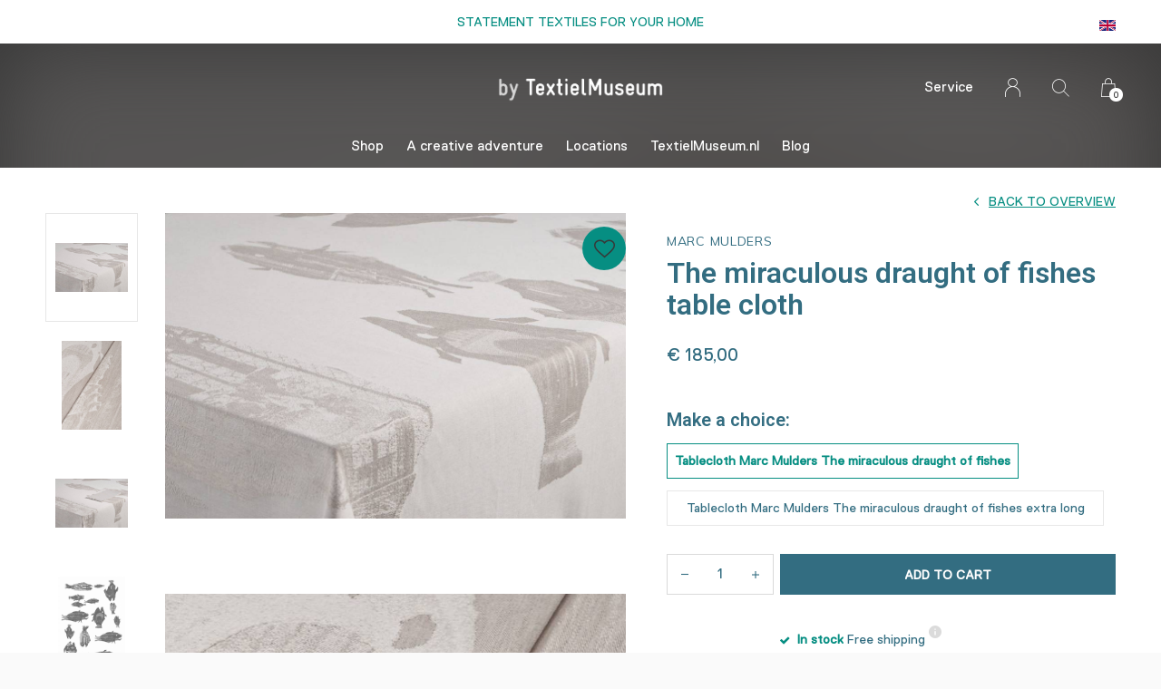

--- FILE ---
content_type: text/html;charset=utf-8
request_url: https://by.textielmuseum.nl/en/marc-mulders-the-miraculous-draught-of-fishes.html?source=facebook
body_size: 8579
content:
<!doctype html>
<html lang="en" dir="ltr" class="center  h-white theme-product  custom-header custom-header-hover  ">
	<head>
    
    
<script type="text/javascript">
   window.dataLayer = window.dataLayer || [];
   dataLayer.push({
                                    ecomm_prodid: "7894079",
                  ecomm_prodid_adwords: "14001755",
                  ecomm_pname: "The miraculous draught of fishes table cloth Tablecloth Marc Mulders The miraculous draught of fishes",
                  ecomm_category: "Shop",
                  ecomm_pagetype: "product",
                  ecomm_totalvalue: 185
                                                                                               
                         
                  });
      
</script>

<!-- Google Tag Manager -->
<script>(function(w,d,s,l,i){w[l]=w[l]||[];w[l].push({'gtm.start':
new Date().getTime(),event:'gtm.js'});var f=d.getElementsByTagName(s)[0],
j=d.createElement(s),dl=l!='dataLayer'?'&l='+l:'';j.async=true;j.src=
'https://www.googletagmanager.com/gtm.js?id='+i+dl;f.parentNode.insertBefore(j,f);
})(window,document,'script','dataLayer','GTM-WWG7NVS');</script>
<!-- End Google Tag Manager -->    
    <meta charset="utf-8"/>
<!-- [START] 'blocks/head.rain' -->
<!--

  (c) 2008-2026 Lightspeed Netherlands B.V.
  http://www.lightspeedhq.com
  Generated: 17-01-2026 @ 06:31:05

-->
<link rel="canonical" href="https://by.textielmuseum.nl/en/marc-mulders-the-miraculous-draught-of-fishes.html"/>
<link rel="alternate" href="https://by.textielmuseum.nl/en/index.rss" type="application/rss+xml" title="New products"/>
<meta name="robots" content="noodp,noydir"/>
<meta property="og:url" content="https://by.textielmuseum.nl/en/marc-mulders-the-miraculous-draught-of-fishes.html?source=facebook"/>
<meta property="og:site_name" content="by TextielMuseum"/>
<meta property="og:title" content="by TextielMuseum | Table cloth | Marc Mulders"/>
<meta property="og:description" content="Shop this designer interior textile now in the by TextielMuseum webshop"/>
<meta property="og:image" content="https://cdn.webshopapp.com/shops/41504/files/15713619/marc-mulders-the-miraculous-draught-of-fishes-tabl.jpg"/>
<script src="https://app.dmws.plus/shop-assets/41504/dmws-plus-loader.js?id=cc414b443ed8c269c3689c72f72667e5"></script>
<!--[if lt IE 9]>
<script src="https://cdn.webshopapp.com/assets/html5shiv.js?2025-02-20"></script>
<![endif]-->
<!-- [END] 'blocks/head.rain' -->
    
		<meta charset="utf-8">
		<meta http-equiv="x-ua-compatible" content="ie=edge">
		<title>by TextielMuseum | Table cloth | Marc Mulders - by TextielMuseum</title>
		<meta name="description" content="Shop this designer interior textile now in the by TextielMuseum webshop">
		<meta name="keywords" content="Huis en tuin &gt; Linnengoed &gt; Tafellinnen &gt; Tafelkleden ">
		<meta name="theme-color" content="#ffffff">
		<meta name="MobileOptimized" content="320">
		<meta name="HandheldFriendly" content="true">
		<meta name="viewport" content="width=device-width, initial-scale=1, maximum-scale=1, viewport-fit=cover, target-densitydpi=device-dpi, shrink-to-fit=no">
		<meta name="author" content="https://www.dmws.nl">
		<link rel="preload" href="https://fonts.googleapis.com/css?family=Muli:300,400,500,600,700,800,900%7CRoboto:300,400,500,600,700,800,900" as="style">
		<link rel="preload" as="style" href="https://cdn.webshopapp.com/shops/41504/themes/177433/assets/screen.css?20251017083814?437">
    <link rel="preload" as="style" href="https://cdn.webshopapp.com/shops/41504/themes/177433/assets/settings.css?20251017083814">
    		<link rel="preload" as="style" href="https://cdn.webshopapp.com/shops/41504/themes/177433/assets/custom.css?20251017083814">
		<link rel="preload" as="font" href="https://cdn.webshopapp.com/shops/41504/themes/177433/assets/icomoon.woff2?20251017083814">
		<link rel="preload" as="script" href="https://ajax.googleapis.com/ajax/libs/jquery/1.7.2/jquery.min.js">
		<link rel="preload" as="script" href="https://ajax.googleapis.com/ajax/libs/jqueryui/1.10.1/jquery-ui.min.js">
		<link rel="preload" as="script" href="https://cdn.webshopapp.com/assets/gui.js?2025-02-20">	
		<link rel="preload" as="script" href="https://cdn.webshopapp.com/shops/41504/themes/177433/assets/scripts.js?20251017083814">
		<!--link rel="preload" as="script" href="https://cdn.webshopapp.com/shops/41504/themes/177433/assets/custom.js?20251017083814?275"-->
    <link rel="preload" as="script" href="https://cdn.webshopapp.com/shops/41504/themes/177433/assets/global.js?20251017083814">
    <link href="https://fonts.googleapis.com/css?family=Muli:300,400,500,600,700,800,900%7CRoboto:300,400,500,600,700,800,900" rel="stylesheet" type="text/css">
		<link rel="stylesheet" media="screen" href="https://cdn.webshopapp.com/shops/41504/themes/177433/assets/screen.css?20251017083814?69">
    <link rel="stylesheet" media="screen" href="https://cdn.webshopapp.com/shops/41504/themes/177433/assets/settings.css?20251017083814">
    <link rel="stylesheet" media="screen" href="https://cdn.webshopapp.com/shops/41504/themes/177433/assets/new.css?20251017083814">
    		<link rel="stylesheet" media="screen" href="https://cdn.webshopapp.com/shops/41504/themes/177433/assets/custom.css?20251017083814">
        <script src="https://cdn.webshopapp.com/assets/jquery-1-9-1.js?2025-02-20"></script>
    		<link rel="icon" type="image/x-icon" href="https://cdn.webshopapp.com/shops/41504/themes/177433/assets/favicon.png?20251017083726">
		<link rel="apple-touch-icon" href="https://cdn.webshopapp.com/shops/41504/themes/177433/assets/favicon.png?20251017083726">
		<link rel="mask-icon" href="https://cdn.webshopapp.com/shops/41504/themes/177433/assets/favicon.png?20251017083726" color="#383838">
		<link rel="manifest" href="https://cdn.webshopapp.com/shops/41504/themes/177433/assets/manifest.json?20251017083814">
		<link rel="preconnect" href="https://ajax.googleapis.com">
		<link rel="preconnect" href="https://cdn.webshopapp.com/">
		<link rel="preconnect" href="https://cdn.webshopapp.com/">	
		<link rel="preconnect" href="https://fonts.googleapis.com">
		<link rel="preconnect" href="https://fonts.gstatic.com" crossorigin>
		<link rel="dns-prefetch" href="https://ajax.googleapis.com">
		<link rel="dns-prefetch" href="https://cdn.webshopapp.com/">
		<link rel="dns-prefetch" href="https://cdn.webshopapp.com/">	
		<link rel="dns-prefetch" href="https://fonts.googleapis.com">
		<link rel="dns-prefetch" href="https://fonts.gstatic.com" crossorigin>
		<meta name="msapplication-config" content="https://cdn.webshopapp.com/shops/41504/themes/177433/assets/browserconfig.xml?20251017083814">
<meta property="og:title" content="by TextielMuseum | Table cloth | Marc Mulders">
<meta property="og:type" content="website"> 
<meta property="og:description" content="Shop this designer interior textile now in the by TextielMuseum webshop">
<meta property="og:site_name" content="by TextielMuseum">
<meta property="og:url" content="https://by.textielmuseum.nl/">
<meta property="og:image" content="https://cdn.webshopapp.com/shops/41504/themes/177433/assets/hero-image.jpg?20251017083726">
<meta name="twitter:title" content="by TextielMuseum | Table cloth | Marc Mulders">
<meta name="twitter:description" content="Shop this designer interior textile now in the by TextielMuseum webshop">
<meta name="twitter:site" content="by TextielMuseum">
<meta name="twitter:card" content="https://cdn.webshopapp.com/shops/41504/themes/177433/assets/logo.png?20251017083814">
<meta name="twitter:image" content="https://cdn.webshopapp.com/shops/41504/themes/177433/assets/hero-image.jpg?20251017083726">
<script type="application/ld+json">
  [
        {
      "@context": "http://schema.org",
      "@type": "Product", 
      "name": "Marc Mulders The miraculous draught of fishes table cloth",
      "url": "https://by.textielmuseum.nl/en/marc-mulders-the-miraculous-draught-of-fishes.html",
      "brand": "Marc Mulders",            "image": "https://cdn.webshopapp.com/shops/41504/files/15713619/300x250x2/marc-mulders-the-miraculous-draught-of-fishes-tabl.jpg",            "mpn": "410126 / 00882227",            "offers": {
        "@type": "Offer",
        "price": "185.00",        "url": "https://by.textielmuseum.nl/en/marc-mulders-the-miraculous-draught-of-fishes.html",
        "priceValidUntil": "2027-01-17",
        "priceCurrency": "EUR"      }
          },
        {
      "@context": "http://schema.org/",
      "@type": "Organization",
      "url": "https://by.textielmuseum.nl/",
      "name": "by TextielMuseum",
      "legalName": "by TextielMuseum",
      "description": "Shop this designer interior textile now in the by TextielMuseum webshop",
      "logo": "https://cdn.webshopapp.com/shops/41504/themes/177433/assets/logo.png?20251017083814",
      "image": "https://cdn.webshopapp.com/shops/41504/themes/177433/assets/hero-image.jpg?20251017083726",
      "contactPoint": {
        "@type": "ContactPoint",
        "contactType": "Customer service",
        "telephone": " +31 (0) 13 54 94 536"
      },
      "address": {
        "@type": "PostalAddress",
        "streetAddress": "Goirkestraat 96",
        "addressLocality": "The Netherlands",
        "postalCode": "5046 GN Tilburg",
        "addressCountry": "EN"
      }
         
    },
    { 
      "@context": "http://schema.org", 
      "@type": "WebSite", 
      "url": "https://by.textielmuseum.nl/", 
      "name": "by TextielMuseum",
      "description": "Shop this designer interior textile now in the by TextielMuseum webshop",
      "author": [
        {
          "@type": "Organization",
          "url": "https://www.dmws.nl/",
          "name": "DMWS B.V.",
          "address": {
            "@type": "PostalAddress",
            "streetAddress": "Klokgebouw 195 (Strijp-S)",
            "addressLocality": "Eindhoven",
            "addressRegion": "NB",
            "postalCode": "5617 AB",
            "addressCountry": "NL"
          }
        }
      ]
    }
  ]
</script>        	</head>
	<body>
    <!-- Google Tag Manager (noscript) --><noscript><iframe src="https://www.googletagmanager.com/ns.html?id=GTM-WWG7NVS"
    height="0" width="0" style="display:none;visibility:hidden"></iframe></noscript><!-- End Google Tag Manager (noscript) --><ul class="hidden-data hidden"><li>41504</li><li>177433</li><li>nee</li><li>en</li><li>live</li><li>shopby//textielmuseum/nl</li><li>https://by.textielmuseum.nl/en/</li></ul><div id="root"><header id="top"><p id="logo"><a href="https://by.textielmuseum.nl/en/" accesskey="h"><img src="https://cdn.webshopapp.com/shops/41504/themes/177433/assets/logo-dark.png?20251017083726" alt="by TextielMuseum" width="300" height="45" class="inv"><img src="https://cdn.webshopapp.com/shops/41504/themes/177433/assets/logo-light.png?20251017083726" alt="by TextielMuseum" width="300" height="45"></a></p><nav id="skip"><ul><li><a href="#nav" accesskey="n">Ga naar navigatie (n)</a></li><li><a href="#content" accesskey="c">Ga naar inhoud (c)</a></li><li><a href="#footer" accesskey="f">Ga naar footer (f)</a></li></ul></nav><nav id="nav" aria-label="Menu"><ul ><li class=""><a href="https://by.textielmuseum.nl/en/shop/">Shop</a><ul ><li><a href="https://by.textielmuseum.nl/en/shop/designers/">Designers</a><ul><li><a href="https://by.textielmuseum.nl/en/shop/designers/sigrid-calon/">SIGRID CALON</a></li><li><a href="https://by.textielmuseum.nl/en/shop/designers/kiki-van-eijk/">KIKI VAN EIJK</a></li><li><a href="https://by.textielmuseum.nl/en/shop/designers/mae-engelgeer/">MAE ENGELGEER</a></li><li><a href="https://by.textielmuseum.nl/en/shop/designers/studio-job/">STUDIO JOB</a></li><li><a href="https://by.textielmuseum.nl/en/shop/designers/christien-meindertsma/">CHRISTIEN MEINDERTSMA </a></li><li><a href="https://by.textielmuseum.nl/en/shop/designers/viktor-rolf/">VIKTOR&amp;ROLF</a></li><li><a href="https://by.textielmuseum.nl/en/shop/designers/kitty-van-der-mijll-dekker/">KITTY VAN DER MIJLL DEKKER</a></li><li><a href="https://by.textielmuseum.nl/en/shop/designers/jongeriuslab-x-simone-post/">JONGERIUSLAB X SIMONE POST </a></li><li><a href="https://by.textielmuseum.nl/en/shop/designers/jongeriuslab-x-studio-truly-truly/">JONGERIUSLAB X STUDIO TRULY TRULY</a></li><li><a href="https://by.textielmuseum.nl/en/shop/designers/studio-bertjan-pot/">STUDIO BERTJAN POT</a></li><li><a href="https://by.textielmuseum.nl/en/shop/designers/scholten-baijings/">SCHOLTEN &amp; BAIJINGS</a></li><li><a href="https://by.textielmuseum.nl/en/shop/designers/studio-prelude-x-chris-lebeau/">STUDIO PRELUDE X CHRIS LEBEAU </a></li><li><a href="https://by.textielmuseum.nl/en/shop/designers/marc-mulders/">MARC MULDERS</a></li><li><a href="https://by.textielmuseum.nl/en/shop/designers/peter-struycken/">PETER STRUYCKEN</a></li><li><a href="https://by.textielmuseum.nl/en/shop/designers/liset-van-der-scheer/">LISET VAN DER SCHEER</a></li><li><a href="https://by.textielmuseum.nl/en/shop/designers/pieke-bergmans/">PIEKE BERGMANS</a></li><li><a href="https://by.textielmuseum.nl/en/shop/designers/studio-formafantasma/">STUDIO FORMAFANTASMA </a></li><li><a href="https://by.textielmuseum.nl/en/shop/designers/studio-makkink-bey/">STUDIO MAKKINK &amp; BEY</a></li><li><a href="https://by.textielmuseum.nl/en/shop/designers/studio-minale-maeda/">STUDIO MINALE MAEDA</a></li><li><a href="https://by.textielmuseum.nl/en/shop/designers/studio-wieki-somers/">STUDIO WIEKI SOMERS</a></li><li><a href="https://by.textielmuseum.nl/en/shop/designers/envisions/">ENVISIONS</a></li></ul></li><li><a href="https://by.textielmuseum.nl/en/shop/all-products/">All products</a></li><li><a href="https://by.textielmuseum.nl/en/shop/product-category/">Product category</a><ul><li><a href="https://by.textielmuseum.nl/en/shop/product-category/tea-towels/">Tea Towels</a></li><li><a href="https://by.textielmuseum.nl/en/shop/product-category/table-linen/">Table linen</a></li><li><a href="https://by.textielmuseum.nl/en/shop/product-category/plaids/">Plaids</a></li><li><a href="https://by.textielmuseum.nl/en/shop/product-category/cushions/">Cushions</a></li><li><a href="https://by.textielmuseum.nl/en/shop/product-category/other-products/">other products</a></li></ul></li></ul></li><li class="scroll"><a href="https://by.textielmuseum.nl/en/a-creative-adventure/">A creative adventure</a></li><li class=""><a href="https://by.textielmuseum.nl/en/locations/">Locations</a><ul ><li><a href="https://by.textielmuseum.nl/en/locations/textielshop/">TextielShop</a></li><li><a href="https://by.textielmuseum.nl/en/locations/external-stores/">External stores</a></li></ul></li><li><a href="https://textielmuseum.nl/en/" title="TextielMuseum.nl" target="_blank">TextielMuseum.nl</a></li><li><a href="https://by.textielmuseum.nl/en/blogs/blog/" title="Blog">Blog</a><ul><li><a href="https://by.textielmuseum.nl/en/blogs/blog/new-product-label-reveals-the-origin-of-materials/">New product label reveals the origin of materials used</a></li><li><a href="https://by.textielmuseum.nl/en/blogs/blog/sigrid-calon-pays-tribute-to-weaving-and-knitting/">Sigrid Calon pays tribute to weaving and knitting</a></li><li><a href="https://by.textielmuseum.nl/en/blogs/blog/new-collection-tea-towels-with-a-tilburg-twist/">New collection: tea towels with a Tilburg twist</a></li><li><a href="https://by.textielmuseum.nl/en/blogs/blog/bring-the-vegetable-garden-into-your-home-with-tea/">Bring the vegetable garden into your home with tea towels from Kiki van Eijk</a></li><li><a href="https://by.textielmuseum.nl/en/blogs/blog/mae-engelgeer-brings-colour-to-the-table/">Mae Engelgeer brings colour to the table</a></li></ul></li></ul><ul><li><a accesskey="5" href="https://by.textielmuseum.nl/en/service/">Service</a><em>(4)</em></li><li><a accesskey="6" href="https://by.textielmuseum.nl/en/account/"><i class="icon-user"></i><span class="hidden"> Sign in</span></a><em>(5)</em><li><a accesskey="7" href="./"><i class="icon-zoom"></i><span class="hidden">Search</span></a><em>(6)</em></li><li class="cart"><a accesskey="8" href="https://by.textielmuseum.nl/en/cart/"><i class="icon-cart"></i><span class="hidden">Cart</span><span>0</span></a><em>(7)</em></li><li class="lang"><a class="nl" accesskey="9" href="./"><img src="https://cdn.webshopapp.com/shops/41504/themes/177433/assets/flag-en.svg?20251017083814" alt="English" width="18" height="12"><span class="hidden">Language</span></a><em>(9)</em><ul><li><a href="https://by.textielmuseum.nl/nl/go/product/7894079"><img src="https://cdn.webshopapp.com/shops/41504/themes/177433/assets/flag-nl.svg?20251017083814" alt="Nederlands" width="18" height="12"><span>Nederlands</span></a></li><li><a href="https://by.textielmuseum.nl/en/go/product/7894079"><img src="https://cdn.webshopapp.com/shops/41504/themes/177433/assets/flag-en.svg?20251017083814" alt="English" width="18" height="12"><span>English</span></a></li></ul></li></ul></nav><form action="https://by.textielmuseum.nl/en/search/" method="get" id="formSearch"><p><label for="q">Search</label><input type="search" id="q" name="q" value="" autocomplete="off" required><button type="submit">Search</button></p></form><div class="subheader"><div class="owlSlider"><div class="item">STATEMENT TEXTILES FOR YOUR HOME</div></div><li class="language-widget"><a class="nl" accesskey="9"><img src="https://cdn.webshopapp.com/shops/41504/themes/177433/assets/flag-en.svg?20251017083814" alt="English" width="18" height="12"><span class="hidden">Language</span></a><ul><li><a href="https://by.textielmuseum.nl/nl/go/product/7894079"><img src="https://cdn.webshopapp.com/shops/41504/themes/177433/assets/flag-nl.svg?20251017083814" alt="Nederlands" width="18" height="12"><span>Nederlands</span></a></li><li><a href="https://by.textielmuseum.nl/en/go/product/7894079"><img src="https://cdn.webshopapp.com/shops/41504/themes/177433/assets/flag-en.svg?20251017083814" alt="English" width="18" height="12"><span>English</span></a></li></ul></li></div></header><main id="content" class="light  "><article class="module-welcome compact "><figure><img src="https://cdn.webshopapp.com/shops/41504/files/15713619/1920x670x1/image.jpg" alt="The miraculous draught of fishes table cloth" width="1920" height="670" style="filter: blur(50px) brightness(0.4);"></figure></article><article class="module-box"><nav class="nav-switch"><ul><li><a href="https://by.textielmuseum.nl/en/">Back</a></li></ul></nav><div class="module-product"><ul class="list-product"><li><a href="https://cdn.webshopapp.com/shops/41504/files/15713619/image.jpg"><img src="https://cdn.webshopapp.com/shops/41504/files/15713619/image.jpg" alt="The miraculous draught of fishes table cloth-1" width="515" height="515"></a><a href="https://by.textielmuseum.nl/en/account/wishlistAdd/7894079/?variant_id=14001755" class="btn"><i class="icon-heart"></i> Favourites</a></li><li><a href="https://cdn.webshopapp.com/shops/41504/files/15713625/image.jpg"><img src="https://cdn.webshopapp.com/shops/41504/files/15713625/image.jpg" alt="The miraculous draught of fishes table cloth-2" width="515" height="515"></a></li><li><a href="https://cdn.webshopapp.com/shops/41504/files/15713627/image.jpg"><img src="https://cdn.webshopapp.com/shops/41504/files/15713627/image.jpg" alt="The miraculous draught of fishes table cloth-3" width="515" height="515"></a></li><li><a href="https://cdn.webshopapp.com/shops/41504/files/17453851/image.jpg"><img src="https://cdn.webshopapp.com/shops/41504/files/17453851/image.jpg" alt="The miraculous draught of fishes table cloth-4" width="515" height="515"></a></li></ul><div><header><h1><a href="brands/marc-mulders"><span class="small">Marc Mulders</span></a>          The miraculous draught of fishes table cloth        </h1><p><a href="https://by.textielmuseum.nl/en/">Back to overview</a></p></header><div><div class="double"><p class="price"> € 185,00  </p></div></div><form action="https://by.textielmuseum.nl/en/cart/add/14001755/" id="product_configure_form" method="post" class="form-product" data-url="https://by.textielmuseum.nl/en/cart/add/14001755/"><h4 class="mobile-hide">Make a choice:</h4><ul class="check-box"><li class="active"><a href="https://by.textielmuseum.nl/en/marc-mulders-the-miraculous-draught-of-fishes.html?id=14001755">Tablecloth Marc Mulders The miraculous draught of fishes</a></li><li class=""><a href="https://by.textielmuseum.nl/en/marc-mulders-the-miraculous-draught-of-fishes.html?id=225182624">Tablecloth Marc Mulders The miraculous draught of fishes extra long 355</a></li></ul><p class="submit aside"><span class="input-number"><label for="product-q" class="hidden">Quantity</label><input type="number" id="product-q" name="quantity" value="1" min="0" max="" required></span><button type="submit">Add to cart</button></p><ul class="list-product-checks aside"><li><span class="semi overlay-d"><i class="icon-check"></i> In stock</span>                                                              Free shipping
            <span class="tip left"><a href="./"></a><span>Free shipping is only applied for orders which are shipped to the Netherlands.</span></span></li><li><i class="icon-check overlay-d"></i> normal length: 2-4 days, extra long 4-10 days</li></ul></form><footer class="desktop-only"><div class="heading-a"><h4>Related products</h4><p>Take a look at this</p></div><ul class="list-collection small"><li class="product-snippet" data-image-size="410x610x" data-url="https://by.textielmuseum.nl/en/marc-mulders-the-miraculous-draught-of-fishes-7903.html?format=json"><figure><img src="https://cdn.webshopapp.com/shops/41504/files/15714073/410x610x2/marc-mulders-the-miraculous-draught-of-fishes-napk.jpg" srcset="https://cdn.webshopapp.com/shops/41504/files/15714073/205x305x2/marc-mulders-the-miraculous-draught-of-fishes-napk.jpg, https://cdn.webshopapp.com/shops/41504/files/15714073/410x610x2/marc-mulders-the-miraculous-draught-of-fishes-napk.jpg 2x" alt="| The miraculous draught of fishes napkins" width="205" height="305"><span style="background: 50% biologisch katoen / 50% linnen;" class="custom-label"></span></figure><h3 class="title"><a href="https://by.textielmuseum.nl/en/marc-mulders-the-miraculous-draught-of-fishes-7903.html"><span class="small">Marc Mulders</span><span>
        | The miraculous draught of fishes napkins
      </span></a></h3><p> € 108,00  </p></li></ul></footer></div></div><div class="accordion-b" id="section-content"><h2>Product description</h2><div><div><p>This eye-catching table linen incorporates one of artist Marc Mulders' favorite motifs. His starting point was collages of cathedrals, which he tore into the shape of fish. Look carefully and you will see in this underwater world images of the St. John's Cathedral in Den Bosch. But there is plenty more to discover. Mealtimes need never be boring again!</p><p>This table cloth is also available in deviating/different sizes. Please contact us via salesby@textielmuseum for more information. </p><p> </p><table border="0"><tbody><tr><td>Designer</td><td><a href="/en/shop/designers/marc-mulders/"><b>Marc Mulders</b></a></td></tr><tr><td>Product</td><td><b>Tablecloth</b></td></tr><tr><td>Dimensions</td><td><p><strong>L285 x B164 cm (after washing ca L275 x B150)</strong></p><p><strong>L372 x B164 cm (after washing ca L355 x B150)</strong></p></td></tr><tr><td>Color</td><td><b>Creamy White</b></td></tr><tr><td>Material</td><td><strong>50% organic unbleached cotton / 50% linen</strong></td></tr><tr><td>Technique</td><td><strong>Jacquard woven</strong></td></tr><tr><td>Shrinkage</td><td><strong>± 7% shrinkage after first wash</strong></td></tr></tbody></table></div><p> </p></div></div><div class="product-container desktop-hide"><div class="heading-a"><h3>Related products</h3><p>Take a look at this</p></div><ul class="list-collection mobile-scroll"><li class="product-snippet" data-image-size="410x610x" data-url="https://by.textielmuseum.nl/en/marc-mulders-the-miraculous-draught-of-fishes-7903.html?format=json"><figure><img src="https://cdn.webshopapp.com/shops/41504/files/15714073/410x610x2/marc-mulders-the-miraculous-draught-of-fishes-napk.jpg" srcset="https://cdn.webshopapp.com/shops/41504/files/15714073/205x305x2/marc-mulders-the-miraculous-draught-of-fishes-napk.jpg, https://cdn.webshopapp.com/shops/41504/files/15714073/410x610x2/marc-mulders-the-miraculous-draught-of-fishes-napk.jpg 2x" alt="| The miraculous draught of fishes napkins" width="205" height="305"><span style="background: 50% biologisch katoen / 50% linnen;" class="custom-label"></span></figure><h3 class="title"><a href="https://by.textielmuseum.nl/en/marc-mulders-the-miraculous-draught-of-fishes-7903.html"><span class="small">Marc Mulders</span><span>
        | The miraculous draught of fishes napkins
      </span></a></h3><p> € 108,00  </p></li></ul></div><div class="product-container"><header class="m40 text-center heading-a"><h2>Recently viewed</h2></header><ul class="list-collection mobile-scroll"><li class="product-snippet" data-image-size="410x610x" data-url="https://by.textielmuseum.nl/en/marc-mulders-the-miraculous-draught-of-fishes.html?format=json"><figure><img src="https://cdn.webshopapp.com/shops/41504/files/15713619/410x610x2/marc-mulders-the-miraculous-draught-of-fishes-tabl.jpg" srcset="https://cdn.webshopapp.com/shops/41504/files/15713619/205x305x2/marc-mulders-the-miraculous-draught-of-fishes-tabl.jpg, https://cdn.webshopapp.com/shops/41504/files/15713619/410x610x2/marc-mulders-the-miraculous-draught-of-fishes-tabl.jpg 2x" alt="| The miraculous draught of fishes table cloth" width="205" height="305"><span style="background: 50% biologisch katoen / 50% linnen;" class="custom-label"></span></figure><h3 class="title"><a href="https://by.textielmuseum.nl/en/marc-mulders-the-miraculous-draught-of-fishes.html"><span class="small">Marc Mulders</span><span>
        | The miraculous draught of fishes table cloth
      </span></a></h3><p> € 185,00  </p></li></ul></div></article><div class="banner-wrapper product-banner"><div class="banner-content"><h3>Do you want to know how this product is made?</h3><p>From the design phase to development by our high-tech machines. We take you through every step of our making process!</p><a href="https://by.textielmuseum.nl/en/a-creative-adventure/">Discover it now <i class="icon-arrow-right"></i></a></div></div><form id="formNewsletter" action="https://by.textielmuseum.nl/en/account/newsletter/" method="post" class="form-newsletter"><input type="hidden" name="key" value="f1b7951acd296b526679e443381c33fd" /><h2>Sign up for the newsletter</h2><p>Please note the newsletter is in Dutch</p><p><label for="formNewsletterEmail">E-mail address</label><input type="email" id="formNewsletterEmail" name="email" required><button type="submit">Subscribe</button></p></form></main><article class="popup-a has-slider" data-title="slider"><ul class="list-slider"><li><figure><img data-src="https://cdn.webshopapp.com/shops/41504/files/386087547/440x350x1/textielshop.jpg" alt="TextielShop" width="220" height="175"></figure><h3><span></span> TextielShop</h3><p></p></li><li><figure><img data-src="https://cdn.webshopapp.com/shops/41504/files/386090809/440x350x1/external-stores.jpg" alt="External stores" width="220" height="175"></figure><h3><span></span> External stores</h3><p></p></li></ul></article><footer id="footer" class="light-footer"><nav><div><h3>by TextielMuseum</h3><p>Interior textiles designed by top designers, developed in the museum's TextielLab</p><p></p></div><div><h3>Information</h3><ul><li><a href="https://by.textielmuseum.nl/en/service/ruilen-en-retourneren/">Exchange and returns</a></li><li><a href="https://by.textielmuseum.nl/en/service/general-terms-conditions/">General Conditions of Sale</a></li><li><a href="https://by.textielmuseum.nl/en/service/disclaimer/">Disclaimer</a></li><li><a href="https://by.textielmuseum.nl/en/service/privacy-policy/">Privacy statement</a></li><li><a href="https://by.textielmuseum.nl/en/service/payment-methods/">Payment</a></li><li><a href="https://by.textielmuseum.nl/en/service/shipping-returns/">Shipping &amp; delivery</a></li><li><a href="https://by.textielmuseum.nl/en/service/pers/">Press</a></li><li><a href="https://by.textielmuseum.nl/en/service/samenkomst-van-expertise/">Quality is a team effort</a></li></ul></div><div><h3><a class="title" href="https://by.textielmuseum.nl/en/locations/">Locations</a></h3><ul><li><a href="https://by.textielmuseum.nl/en/locations/textielshop/">TextielShop</a></li><li><a href="https://by.textielmuseum.nl/en/locations/external-stores/">External stores</a></li></ul></div><div><h3>Contact</h3><ul class="list-contact"><li><a href="tel:"> +31 (0) 13 54 94 536</a> Available during museum opening hours</li><li><span><a href="./" class="email"><span class="__cf_email__" data-cfemail="94e7fcfbe4f6edd4e0f1ece0fdf1f8f9e1e7f1e1f9bafaf8">[email&#160;protected]</span></a></span></li></ul></div></nav><ul class="list-social"><li><a rel="external" href="https://www.facebook.com/textielmuseum.nl"><i class="icon-facebook"></i><span>Facebook</span></a></li><li><a rel="external" href="https://www.instagram.com/textielmuseum/"><i class="icon-instagram"></i><span>Instagram</span></a></li><li><a rel="external" href="https://nl.pinterest.com/textielmuseum/"><i class="icon-pinterest"></i><span>Pinterest</span></a></li></ul><ul class="list-payments"><li><img src="https://cdn.webshopapp.com/shops/41504/themes/177433/assets/preload.gif?20251017083814" data-src="https://cdn.webshopapp.com/shops/41504/themes/177433/assets/z-ideal.png?20251017083814" alt="ideal" width="45" height="21"></li><li><img src="https://cdn.webshopapp.com/shops/41504/themes/177433/assets/preload.gif?20251017083814" data-src="https://cdn.webshopapp.com/shops/41504/themes/177433/assets/z-mastercard.png?20251017083814" alt="mastercard" width="45" height="21"></li><li><img src="https://cdn.webshopapp.com/shops/41504/themes/177433/assets/preload.gif?20251017083814" data-src="https://cdn.webshopapp.com/shops/41504/themes/177433/assets/z-visa.png?20251017083814" alt="visa" width="45" height="21"></li><li><img src="https://cdn.webshopapp.com/shops/41504/themes/177433/assets/preload.gif?20251017083814" data-src="https://cdn.webshopapp.com/shops/41504/themes/177433/assets/z-americanexpress.png?20251017083814" alt="americanexpress" width="45" height="21"></li><li><img src="https://cdn.webshopapp.com/shops/41504/themes/177433/assets/preload.gif?20251017083814" data-src="https://cdn.webshopapp.com/shops/41504/themes/177433/assets/z-paypalcp.png?20251017083814" alt="paypalcp" width="45" height="21"></li><li><img src="https://cdn.webshopapp.com/shops/41504/themes/177433/assets/preload.gif?20251017083814" data-src="https://cdn.webshopapp.com/shops/41504/themes/177433/assets/z-debitcredit.png?20251017083814" alt="debitcredit" width="45" height="21"></li></ul><p><img src="https://cdn.webshopapp.com/shops/41504/themes/177433/assets/preload.gif?20251017083814" data-src="https://cdn.webshopapp.com/shops/41504/themes/177433/assets/logo-dark.png?20251017083726" alt="by TextielMuseum" width="300" height="45" class="inv">
        © Copyright <span class="date">2019</span> - Theme RePos - By <a href="https://dmws.nl/themes/" target="_blank">DMWS</a>  - <a href="https://by.textielmuseum.nl/en/rss/">RSS feed</a></p></footer><script data-cfasync="false" src="/cdn-cgi/scripts/5c5dd728/cloudflare-static/email-decode.min.js"></script><script>
    	var instaUser = '12536678776';
 	  var showWishlist = '';
  var accountName = '';
	var basicUrl = 'https://by.textielmuseum.nl/en/';
  var checkoutLink = 'https://by.textielmuseum.nl/en/checkout/';
  var exclVat = 'Excl. tax';
  var asyncUrl = 'https://cdn.webshopapp.com/shops/41504/themes/177433/assets/async.js?20251017083814';
  var TRANSLATIONS = {
  	"viewProuct": 'View product',
    "of": 'of',
    "articlesSeen": 'products seen',
    "favorites": 'Favoriten',
    "shippingCosts": 'Shipping costs',
    "inCart": 'In winkelwagen',
    "excl": 'Excl'
  };
  var SHOP_SETTINGS = {
    "SHOW_PRODUCT_BRAND": 1,
    "B2B": '',
    "LEGAL": 'normal',
    // "showSecondImage": ( "1" === "1" ) ? 0: 1,
    "showSecondImage": 1,
    "imageFill": 0 ? "1": "2",
    "CURRENCY": {
    	"SHOW": 1,
      "CHAR": '€'
    }
  }
	var template = 'pages/product.rain';
  var view = 'View';
	var validFor = 'Valid for:';
	var noRewards = 'No rewards available for this order.';
</script><style>
  .product-configure-variants, .product-configure-options {display:none;}  .ui-slider-a label:before { content: "€"; }
</style></div><script src="https://ajax.googleapis.com/ajax/libs/jquery/1.7.2/jquery.min.js"></script><script>window.jQuery || document.write('<script src="https://cdn.webshopapp.com/shops/41504/themes/177433/assets/jquery.js?20251017083814"><\/script>');</script><script src="https://ajax.googleapis.com/ajax/libs/jqueryui/1.10.1/jquery-ui.min.js"></script><script>window.jQuery.ui || document.write('<script src="https://cdn.webshopapp.com/shops/41504/themes/177433/assets/jquery-ui.js?20251017083814"><\/script>')</script><script>let $ = jQuery</script><script src="https://cdn.webshopapp.com/shops/41504/themes/177433/assets/instafeed-min.js?20251017083814"></script><script src="https://cdn.webshopapp.com/assets/gui.js?2025-02-20"></script><script src="https://cdn.webshopapp.com/shops/41504/themes/177433/assets/scripts.js?20251017083814"></script><script src="https://cdn.webshopapp.com/shops/41504/themes/177433/assets/global.js?20251017083814"></script><script src="https://cdn.webshopapp.com/shops/41504/themes/177433/assets/custom.js?20251017083814?626"></script><!-- [START] 'blocks/body.rain' --><script>
(function () {
  var s = document.createElement('script');
  s.type = 'text/javascript';
  s.async = true;
  s.src = 'https://by.textielmuseum.nl/en/services/stats/pageview.js?product=7894079&hash=39b3';
  ( document.getElementsByTagName('head')[0] || document.getElementsByTagName('body')[0] ).appendChild(s);
})();
</script><!-- Global site tag (gtag.js) - Google Analytics --><script async src="https://www.googletagmanager.com/gtag/js?id=G-0215QYV530"></script><script>
    window.dataLayer = window.dataLayer || [];
    function gtag(){dataLayer.push(arguments);}

        gtag('consent', 'default', {"ad_storage":"denied","ad_user_data":"denied","ad_personalization":"denied","analytics_storage":"denied","region":["AT","BE","BG","CH","GB","HR","CY","CZ","DK","EE","FI","FR","DE","EL","HU","IE","IT","LV","LT","LU","MT","NL","PL","PT","RO","SK","SI","ES","SE","IS","LI","NO","CA-QC"]});
    
    gtag('js', new Date());
    gtag('config', 'G-0215QYV530', {
        'currency': 'EUR',
                'country': 'NL'
    });

        gtag('event', 'view_item', {"items":[{"item_id":14001755,"item_name":"| The miraculous draught of fishes table cloth","currency":"EUR","item_brand":"Marc Mulders","item_variant":"Tablecloth Marc Mulders The miraculous draught of fishes","price":185,"quantity":1,"item_category":"Shop","item_category2":"Table linen","item_category3":"Tablecloth","item_category4":"All products","item_category5":"MARC MULDERS"}],"currency":"EUR","value":185});
    </script><script>
var _ac = {}; var p = window.location.pathname; var c = window.location.protocol + "//" + window.location.host + p; var j = c + '?format=json'; function get_data(j) { return $.ajax({ url: j, type: 'GET', dataType: 'json' }); } function get_product_id(du) { return $.ajax({ url: du, type: 'GET', dataType: 'json' }); } if (p.indexOf('/checkout/thankyou') == -1) { get_data(j).done(function(data) { if(data.shop.cookies.allow == true) { if (c.substr(c.length - 5) == '.html') { var du = c.substr(0,c.length - 5) + '.ajax'; get_product_id(du).done(function(product_data) { _ac.product = product_data.id; }); } (function(d, t) { var a = d.createElement(t), s = d.getElementsByTagName(t)[0]; a.async = a.src = '//pixel.adcrowd.com/smartpixel/1f36c15d6a3d18d52e8d493bc8187cb9.js'; s.parentNode.insertBefore(a, s); }(document, 'script')); } }); }
</script><script>
(function () {
  var s = document.createElement('script');
  s.type = 'text/javascript';
  s.async = true;
  s.src = 'https://chimpstatic.com/mcjs-connected/js/users/65f7f6e8a97eb845e52c1da8c/7e9982b78278e6730b99d2793.js';
  ( document.getElementsByTagName('head')[0] || document.getElementsByTagName('body')[0] ).appendChild(s);
})();
</script><!-- [END] 'blocks/body.rain' -->	</body>
</html>

--- FILE ---
content_type: text/css; charset=UTF-8
request_url: https://cdn.webshopapp.com/shops/41504/themes/177433/assets/custom.css?20251017083814
body_size: 918
content:
/* 20251017083726 - v2 */
.gui,
.gui-block-linklist li a {
  color: #666666;
}

.gui-page-title,
.gui a.gui-bold,
.gui-block-subtitle,
.gui-table thead tr th,
.gui ul.gui-products li .gui-products-title a,
.gui-form label,
.gui-block-title.gui-dark strong,
.gui-block-title.gui-dark strong a,
.gui-content-subtitle {
  color: #000000;
}

.gui-block-inner strong {
  color: #848484;
}

.gui a {
  color: #0a8de9;
}

.gui-input.gui-focus,
.gui-text.gui-focus,
.gui-select.gui-focus {
  border-color: #0a8de9;
  box-shadow: 0 0 2px #0a8de9;
}

.gui-select.gui-focus .gui-handle {
  border-color: #0a8de9;
}

.gui-block,
.gui-block-title,
.gui-buttons.gui-border,
.gui-block-inner,
.gui-image {
  border-color: #8d8d8d;
}

.gui-block-title {
  color: #333333;
  background-color: #ffffff;
}

.gui-content-title {
  color: #333333;
}

.gui-form .gui-field .gui-description span {
  color: #666666;
}

.gui-block-inner {
  background-color: #f4f4f4;
}

.gui-block-option {
  border-color: #ededed;
  background-color: #f9f9f9;
}

.gui-block-option-block {
  border-color: #ededed;
}

.gui-block-title strong {
  color: #333333;
}

.gui-line,
.gui-cart-sum .gui-line {
  background-color: #cbcbcb;
}

.gui ul.gui-products li {
  border-color: #dcdcdc;
}

.gui-block-subcontent,
.gui-content-subtitle {
  border-color: #dcdcdc;
}

.gui-faq,
.gui-login,
.gui-password,
.gui-register,
.gui-review,
.gui-sitemap,
.gui-block-linklist li,
.gui-table {
  border-color: #dcdcdc;
}

.gui-block-content .gui-table {
  border-color: #ededed;
}

.gui-table thead tr th {
  border-color: #cbcbcb;
  background-color: #f9f9f9;
}

.gui-table tbody tr td {
  border-color: #ededed;
}

.gui a.gui-button-large,
.gui a.gui-button-small {
  border-color: #8d8d8d;
  color: #000000;
  background-color: #ffffff;
}

.gui a.gui-button-large.gui-button-action,
.gui a.gui-button-small.gui-button-action {
  border-color: #8d8d8d;
  color: #000000;
  background-color: #ffffff;
}

.gui a.gui-button-large:active,
.gui a.gui-button-small:active {
  background-color: #cccccc;
  border-color: #707070;
}

.gui a.gui-button-large.gui-button-action:active,
.gui a.gui-button-small.gui-button-action:active {
  background-color: #cccccc;
  border-color: #707070;
}

.gui-input,
.gui-text,
.gui-select,
.gui-number {
  border-color: #8d8d8d;
  background-color: #ffffff;
}

.gui-select .gui-handle,
.gui-number .gui-handle {
  border-color: #8d8d8d;
}

.gui-number .gui-handle a {
  background-color: #ffffff;
}

.gui-input input,
.gui-number input,
.gui-text textarea,
.gui-select .gui-value {
  color: #000000;
}

.gui-progressbar {
  background-color: #76c61b;
}

/* custom */
.list-catalog {
  display: flex;
  flex-wrap: wrap;
}
.list-catalog li {
  position: relative;
  min-height: unset;
  margin: 0 0 50px;
  padding: 0;
  width: calc(100% / 5);
  border-left: 5px solid transparent;
  border-right: 5px solid transparent;
  justify-content: flex-start;
}
.list-catalog figure {
  position: relative;
  width: 100%;
  margin: 0 0 10px;
}
.list-catalog h3 {
  font-size: 2.5em;
  margin: 0 0 10px;
}
.list-catalog li:nth-child(2n) {
 padding: 0; 
}
@media only screen and (max-width: 62.5em) {
  .list-catalog li { 
    width: calc(100% / 2);
  }
}

.list-news h1, .list-news h2, .list-news h3, .list-news h4, .list-news h5, .list-news h6 {
    color: #336d81;
}

.banner-grid { margin-top: 40px; }
.banner-grid > *:nth-child(-n+4) { margin-bottom: 25px; padding: 24rem 0 0; }
.banner-grid > *:nth-child(-n+4) > div { background: #fff; height: 100%; margin-bottom: 5%; padding: 20px 15px 10px; width: 90%; }
#root .banner-grid > * > div * { color: #336d81; }
.banner-grid > *:last-child { padding: 4rem 100px calc(4rem - 20px); }
.banner-grid > *:last-child > div { background: #fff; margin-bottom: 0; padding: 20px; }
@media only screen and (min-width: 75em) {
  .banner-grid > *:nth-child(-n+3) { margin-right: 25px; }
  .banner-grid > *:nth-child(-n+4) { flex: 1 0 calc(25% - 20px); }
}
@media only screen and (max-width: 75em) {
  .banner-grid > * { height: auto; padding: 185px 0 0 !important; }
  .banner-grid > *:last-child > div { margin-bottom: 5%; padding: 20px 15px 10px; width: 90%; }
}

@media only screen and (min-width: 75em) {
	#content .module-box > .small-container { padding-left: 250px; padding-right: 250px; }
  #content .module-box > .small-container p { font-size: 17px; }
}
@media only screen and (max-width: 47.5em) {
	#content .module-box blockquote { font-size: inherit; padding-left: 0; }
}




--- FILE ---
content_type: application/x-javascript; charset=utf-8
request_url: https://consent.cookiebot.com/cd71efc9-99a8-4dab-bcf4-d34dc733e011/cc.js?renew=false&referer=by.textielmuseum.nl&dnt=false&init=false
body_size: 214
content:
if(console){var cookiedomainwarning='Error: The domain BY.TEXTIELMUSEUM.NL is not authorized to show the cookie banner for domain group ID cd71efc9-99a8-4dab-bcf4-d34dc733e011. Please add it to the domain group in the Cookiebot Manager to authorize the domain.';if(typeof console.warn === 'function'){console.warn(cookiedomainwarning)}else{console.log(cookiedomainwarning)}};

--- FILE ---
content_type: text/javascript;charset=utf-8
request_url: https://by.textielmuseum.nl/en/services/stats/pageview.js?product=7894079&hash=39b3
body_size: -412
content:
// SEOshop 17-01-2026 06:31:08